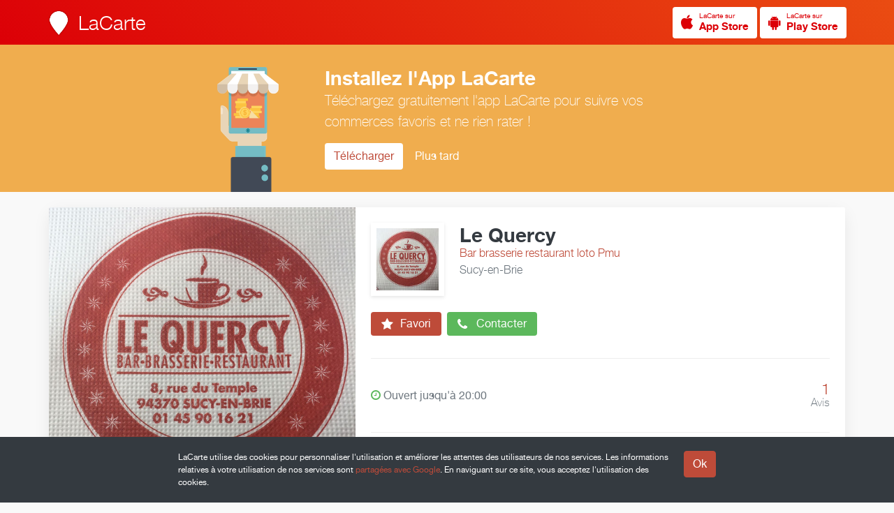

--- FILE ---
content_type: text/html; charset=UTF-8
request_url: https://www.lacarte.com/30555/feed/
body_size: 9860
content:










<!DOCTYPE html>

<!--
                              .888.
    888                    .888888888                      Z88
    888                    O88O   =888                     Z88
    888         8888888.  O88~     =887  8888888.  888~O8 888888  Z888888
    888        888   888  888           888   888  888888  Z88   8887  88O
    888             8888  888                8888  888,    Z88   888    88O
    888        $88888888  888       ::  $88888O88  888     Z88   8888888888
    888        88O   888   888     888  888  .888  888     Z88   888
    8888888888 888:~8888   =888888888   888:~8888  888     Z8888 ~88888O88
    8888888888  888O ~88O    :O8888      888O ~88O D88      Z8O8   78888,
-->

<html lang="fr" itemscope itemtype="http://schema.org/LocalBusiness">

<head prefix="og: http://ogp.me/ns# fb: http://ogp.me/ns/fb# place: http://ogp.me/ns/place# business: http://ogp.me/ns/business#">

    <meta charset="utf-8">

    <title>Le Quercy &gt; Actualités | LaCarte</title>

    <link rel="shortcut icon" href="/site/S/favicons/favicon.ico" type="image/x-icon"/>

    <meta name="viewport" content="width=device-width, initial-scale=1.0, maximum-scale=1.0, user-scalable=no" />

    
        <link rel="alternate" type="application/rss+xml" title="RSS Feed" href="https://www.lacarte.com/30555/rss/feed"/>
    

        <link rel="canonical" href="https://www.lacarte.com/30555/=/Bar-brasserie-restaurant-loto-Pmu/Sucy-en-Brie/94370/Le-Quercy"/>

        <link rel="alternate shorter" href="https://www.lacarte.com/30555"/>
    <link rev="canonical" href="https://www.lacarte.com/30555"/>
        
    <meta name="mode" content="prod"/>

    
    
        <meta name="keywords" content="LaCarte,MaVitrine,Le Quercy,Bar brasserie restaurant loto Pmu,Sucy-en-Brie,94370,Coca-Cola,Cocktails fait maison,Vin francais,Vins portugais,Biéres,Café,Brasserie,Restaurant terrasse,Jeux et loto,Restaurant,Bar,Espèce,Chèques,VISA,MasterCard,Français,Portugais,Wifi gratuit,Télévision,Animaux acceptés,Non-fumeur,Parking,Terrasse,Accès handicapé,Vente à emporter" />
    
        <meta name="description" content="A votre service ..!! Bar brasserie restaurant loto pmu" />
    
        <meta name="ICBM" content="48.770699, 2.521289"/>
    
    <!-- app -->

    <meta name="apple-itunes-app" content="app-id=482626686"/>

    <!-- OPEN GRAPH -->

    <meta property="fb:app_id" content="296834083739058" />


    <meta property="og:site_name" content="LaCarte"/>

        <meta property="og:title" content="Le Quercy"/>
    
        <meta property="og:url" content="https://www.lacarte.com/30555/=/Bar-brasserie-restaurant-loto-Pmu/Sucy-en-Brie/94370/Le-Quercy"/>
    
        <meta property="og:description" content="A votre service ..!! Bar brasserie restaurant loto pmu" />
    
        <meta property="og:image" content="https://d10cqbclutpdyv.cloudfront.net/media/photo/11652.03c32880.640x.jpg" />
    <meta property="og:image:type" content="image/jpeg" />
    <meta property="og:image:height" content="640" />
    <meta property="og:image:width" content="640" />
    <meta itemprop="image" content="https://d10cqbclutpdyv.cloudfront.net/media/photo/11652.03c32880.640x.jpg">
    
    
    <meta property="og:type" content="business.business" />

        <meta property="business:contact_data:street_address" content="8 rue du Temple" />
            <meta property="business:contact_data:locality"       content="Sucy-en-Brie" />
    <meta property="business:contact_data:postal_code"    content="94370" />
    <meta property="business:contact_data:country_name"   content="fr" />
            <meta property="place:location:latitude"              content="48.770699" />
    <meta property="place:location:longitude"             content="2.521289" />
    <meta property="place:location:altitude"             content="0" />
    
    
    
    
    
    
    
    <!-- twitter:card -->

    <meta name="twitter:card" content="summary" />
    <meta name="twitter:site" content="@LaCarte" />

        <meta name="twitter:title" content="Le Quercy" />
        <meta name="twitter:description" content="Afficher sur LaCarte." />
        <meta name="twitter:image" content="https://d10cqbclutpdyv.cloudfront.net/media/photo/11652.03c32880.640x.jpg" />
            <meta name="twitter:url" content="https://www.lacarte.com/30555/=/Bar-brasserie-restaurant-loto-Pmu/Sucy-en-Brie/94370/Le-Quercy" />
    
    
    <!-- twitter:app -->

    <meta name="tweet-text" content="Découvrez Le Quercy sur LaCarte."/>

    <meta name="twitter:app:name:iphone" content="LaCarte"/>
    <meta name="twitter:app:id:iphone" content="482626686">
    <meta name="twitter:app:url:iphone" content="lacarte://seller/30555">
    <meta name="twitter:app:name:ipad" content="LaCarte"/>
    <meta name="twitter:app:id:ipad" content="482626686"/>
    <meta name="twitter:app:url:ipad" content="lacarte://seller/30555"/>
    <meta name="twitter:app:name:googleplay" content="LaCarte"/>
    <meta name="twitter:app:id:googleplay" content="fr.zemap.LaCarte"/>
    <meta name="twitter:app:url:googleplay" content="lacarte://seller/30555"/>
    
        <meta itemprop="url" content="https://www.lacarte.com/30555" />
    
    
    <!-- assets -->

    

    <script type="text/javascript" charset="utf-8" src="https://s.lacarte.com/js/main-8a3602a664.js" ></script>
<link rel="stylesheet" charset="utf-8" type="text/css" href="https://s.lacarte.com/css/main-3990fdf1d0.css" />


</head>


<body data-cookie-disclaimer="true" data-autopromo="true">

			<a id="Top"></a>
<nav id="TopBar">
	
	<div class="row">

		<div class="logo">
			<a href="/">
			<img src="https://www.lacarte.com/site/S/icons/logo_32x40@2x.png" width="32" height="40">
			<h3>LaCarte</h3>
			</a>

		</div>

		<div class="right">

            
<a href="/app/download/1/ios" title="Télécharger LaCarte" class="StoreButton light small ">
<i class="fa fa-apple fa-2x image"></i>
<span>
    <small>LaCarte sur</small>
    <strong>App Store</strong>
</span>
</a>



<a href="/app/download/1/android" title="Télécharger LaCarte" class="StoreButton light small ">
    <i class="fa fa-android fa-2x image"></i>
<span>
    <small>LaCarte sur</small>
    <strong>Play Store</strong>
</span>
</a>


		</div>

	</div>

</nav>	
	<div id="Website">

		<!-- Header -->
		<!-- Header -->


<header id="Header">

    <div class="body">

        
        <div id="slider" class="slider" data-content="slider" data-slider-duration="10000" data-slider-aspect="true" data-slide-pagination="true" data-slide-lightbox="true">
            <div class="loading"><i class="fa fa-circle-o-notch fa-spin fa-2x"></i></div>
                                    <div data-src="//d10cqbclutpdyv.cloudfront.net/media/photo/11652.03c32880.1024x.jpg"></div>
                        <div data-src="//d10cqbclutpdyv.cloudfront.net/media/photo/20856.2abe8a18.1024x.jpg"></div>
                        <div data-src="//d10cqbclutpdyv.cloudfront.net/media/photo/20857.2b099bdf.1024x.jpg"></div>
                        <div data-src="//d10cqbclutpdyv.cloudfront.net/media/photo/20858.174ea589.1024x.jpg"></div>
                        <div data-src="//d10cqbclutpdyv.cloudfront.net/media/photo/20859.6dea4217.1024x.jpg"></div>
                        <div data-src="//d10cqbclutpdyv.cloudfront.net/media/photo/20860.4e0615ab.1024x.jpg"></div>
                        <div data-src="//d10cqbclutpdyv.cloudfront.net/media/photo/20861.564db56e.1024x.jpg"></div>
                        <div data-src="//d10cqbclutpdyv.cloudfront.net/media/photo/20862.5f43eb51.1024x.jpg"></div>
                        <div data-src="//d10cqbclutpdyv.cloudfront.net/media/photo/20863.7c2899b9.1024x.jpg"></div>
                        <div data-src="//d10cqbclutpdyv.cloudfront.net/media/photo/20864.35c8d4a1.1024x.jpg"></div>
                        <div data-src="//d10cqbclutpdyv.cloudfront.net/media/photo/20865.20fa0598.1024x.jpg"></div>
                                </div>

        
        <div class="about">
            
            <div class="infos">

                <img src="//dtapm051jtxyw.cloudfront.net/30555.128x.jpg?1498753254" alt="" width="128" height="128" class="buddy"  p_group_id="" p_type="buddy" />

                <div class="seller-text">

                    <h2 itemprop="name">Le Quercy</h2>
                    <p class="activity">Bar brasserie restaurant loto Pmu</p>
                                        <p class="locality">Sucy-en-Brie</p>
                    
                </div> <!-- / seller-text -->

            </div> <!-- / infos -->

            <div class="actions">

                <a class="button follow" data-tooltip-content="#tooltip-app-only" data-tooltip-trigger="hover">

                    <i class="fa fa-star fa-2x"></i> Favori

                </a>
                <a class="button call" href="#" data-popup="method:url,data:/30555/popup/call">

                    <i class="fa fa-phone fa-2x"></i> Contacter

                </a>

            </div> <!-- / actions -->

            <div class="details">

                                    

<p class="opening">

    <i class="fa fa-clock-o clock is-open"></i>
    Ouvert jusqu'à
    20:00

</p>


                
                <div class="counts">

                    <!--

                    <div data-popup="method:url,data:/30555/popup/recos">
                            <span class="count">4</span>
                            <span class="label">Recos.</span>
                    </div>

                    <div data-popup="method:url,data:/30555/popup/customers">
                            <span class="count">30</span>
                            <span class="label">Abonnés</span>
                    </div>

                    -->

                    
                    <a href="/30555/infos/" data-goto="#Comments">
                        <div>
                                <span class="count">1</span>
                                <span class="label">Avis</span>
                        </div>
                    </a>

                    
                </div>

            </div> <!-- / details -->

            <div class="social">
                
                <div id="likes" class="SocialButtons likes" data-defer="true" data-delay="1000">
	<div>
		<div class="facebook">
			<div class="fb-like" data-href="https://developers.facebook.com/docs/plugins/" data-layout="button" data-action="like" data-show-faces="true" data-share="false"></div>
					</div>

		<div class="google">
			<g:plusone data-size="tall" data-annotation="bubble" data-size="stanard" data-count="false"></g:plusone>
		</div>

		<div class="twitter">
			<a href="https://twitter.com/share" data-url="%tinyurl%" class="twitter-share-button" data-count="none" data-via="lacarte" data-lang="fr">Tweeter</a>
		</div>

		<div class="pinterest" data-link="//pinterest.com/pin/create/button/?url=%url%&media=%photo%&description=%title%%NL%%NL%%desc%">
			<a href="#" class="pin-it-button" data-pin-do="buttonPin" data-pin-color="red"><img border="0" src="//assets.pinterest.com/images/pidgets/pinit_fg_en_rect_gray_20.png" title="Pin It" /></a>
		</div>

	</div>

</div>


            </div>

        </div>

    </div> <!-- / body -->

</header>
<!-- / Header
		<!-- Nav -->
		<nav id="Navbar" class="sps">

    <div>

        <ul>

            <li class="active"><a href="/30555/feed/">Actualité</a></li>
            <li ><a href="/30555/catalog/">Catalogue</a></li>
            <li ><a href="/30555/infos/">Infos</a></li>
            <li class="pull"></li>

        </ul>

    </div> <!-- / content -->

</nav> <!-- / seller-navbar -->
		<div id="Body" class="has-navbar">

			<div id="Main">

				
<div class="row">

     

 
    
 
<a  href="/content/1010543" class="ContentCard " >

    
        <link itemprop="url" href="https://www.lacarte.com/post/1010543">
    
        
        
    
    <div class="img lazy-img "
                  style="background-color: #847704;"
         data-original="https://d10cqbclutpdyv.cloudfront.net/media/photo/20855.7b2cd118.640x.jpg"             >
        <div class="badge">

                        <div class="dates">
                                                    <span class="highlight">Terminé</span>
                            </div>
            
                                            <div class="badge-news">Actu</div>
                 
            
        </div>

          

    </div> <!-- / img -->

    <div class="details">

        <h2 >Jeudi 15 Novembre.!!!venez déguster Le beaujolais Nouveau .!!!</h2>
                <p class="date">
            14 novembre 2018
                            <span class="likes"> <i class="fa fa-heart"></i> 1</span>
                    </p>
        
        
                <p class="description" ></p>
        
    </div>

        
    <footer>
        <div class="seller">
            <img src="//dtapm051jtxyw.cloudfront.net/30555.128x.jpg?1498753254" alt="" width="64" height="64" class="buddy"  p_group_id="" p_type="buddy" />
            <div>
                <span>Le Quercy</span>
                            </div>
        </div>
    </footer>

</a>     

 
     
                
    
 
<a  href="/content/1007985" class="ContentCard " itemprop="event" itemscope itemtype="http://schema.org/Event">

    
        <link itemprop="url" href="https://www.lacarte.com/post/1007985">
    
        
            
                                    <time itemprop="startDate" datetime="2018-01-20T00:00:00+01:00"></time>
                    <time itemprop="endDate" datetime="2018-01-20T23:59:59+01:00"></time>
                
                <link itemprop="organizer" itemtype="http://schema.org/LocalBusiness" href="https://www.lacarte.com/30555">

            
        
        
    
    <div class="img lazy-img "
                  style="background-color: #413f36;"
         data-original="https://d10cqbclutpdyv.cloudfront.net/media/photo/16556.9c912eb3.640x.jpg"             >
        <div class="badge">

                        <div class="dates">
                                                    <span class="highlight">Terminé</span>
                            </div>
            
                                            <div class="badge-event">Evénément</div>
                 
            
        </div>

          

    </div> <!-- / img -->

    <div class="details">

        <h2 itemprop="name">Soirée musicale ambiance irlandaise au Quercy.... reservez au : 0145901621</h2>
                <p class="date">
            10 janvier 2018
                    </p>
        
        
                <p class="description" itemprop="description">Choucroute +boisson 17€</p>
        
    </div>

        
    <footer>
        <div class="seller">
            <img src="//dtapm051jtxyw.cloudfront.net/30555.128x.jpg?1498753254" alt="" width="64" height="64" class="buddy"  p_group_id="" p_type="buddy" />
            <div>
                <span>Le Quercy</span>
                            </div>
        </div>
    </footer>

</a>     

 
     
                
    
 
<a  href="/content/1005190" class="ContentCard " itemprop="makesOffer" itemscope itemtype="http://schema.org/Offer">

    
        <link itemprop="url" href="https://www.lacarte.com/post/1005190">
    
        
        
                            <time itemprop="availabilityStarts" datetime="2017-07-01T00:00:00+02:00"></time>
                <time itemprop="availabilityEnds" datetime="2017-08-04T23:59:59+02:00"></time>
                <time itemprop="priceValidUntil" datetime="2017-08-04T23:59:59+02:00"></time>
            
            <link itemprop="seller" href="https://www.lacarte.com/30555">
            <link itemprop="offeredBy" href="https://www.lacarte.com/30555">

        
    
    <div class="img lazy-img no-image simple"
             >
        <div class="badge">

                        <div class="dates">
                                                    <span class="highlight">Terminé</span>
                            </div>
            
                                            <div class="badge-offer">Offre</div>
                 
            
        </div>

          

    </div> <!-- / img -->

    <div class="details">

        <h2 itemprop="name">Apéritif offert.!!!</h2>
                <p class="date">
            30 juin 2017
                            <span class="likes"> <i class="fa fa-heart"></i> 1</span>
                    </p>
        
                    <div class="pricing">
                                                    <span class="price"><span itemprop="price" content="4">4</span>
                    <sup itemprop="priceCurrency" content="EUR">€</sup>
                                        </span>
                            </div>
        
                <p class="description" itemprop="description">Kir maison : crème peche des vignes vin pétillant. Appétit offert pouf tout repas ( hors snack et sa…</p>
        
    </div>

        
    <footer>
        <div class="seller">
            <img src="//dtapm051jtxyw.cloudfront.net/30555.128x.jpg?1498753254" alt="" width="64" height="64" class="buddy"  p_group_id="" p_type="buddy" />
            <div>
                <span>Le Quercy</span>
                            </div>
        </div>
    </footer>

</a>     

 
    
 
<a  href="/content/1005185" class="ContentCard " >

    
        <link itemprop="url" href="https://www.lacarte.com/post/1005185">
    
        
        
    
    <div class="img lazy-img "
                  style="background-color: #6a6a60;"
         data-original="https://d10cqbclutpdyv.cloudfront.net/media/photo/11666.3595208c.640x.jpg"             >
        <div class="badge">

                        <div class="dates">
                                                    <span class="highlight">Terminé</span>
                            </div>
            
                                            <div class="badge-news">Actu</div>
                 
            
        </div>

          

    </div> <!-- / img -->

    <div class="details">

        <h2 >Vendredi à l'ardoise du Quercy : Aile de Raie aux câpres....</h2>
                <p class="date">
            29 juin 2017
                            <span class="likes"> <i class="fa fa-heart"></i> 2</span>
                    </p>
        
                    <div class="pricing">
                                                    <span class="price"><span >13<sup>20</sup></span>
                    <sup >€</sup>
                    <span class="unit">/ Le plat</span>                    </span>
                            </div>
        
                <p class="description" >Reservez ....</p>
        
    </div>

        
    <footer>
        <div class="seller">
            <img src="//dtapm051jtxyw.cloudfront.net/30555.128x.jpg?1498753254" alt="" width="64" height="64" class="buddy"  p_group_id="" p_type="buddy" />
            <div>
                <span>Le Quercy</span>
                            </div>
        </div>
    </footer>

</a>     

 
     
                
    
 
<a  href="/content/1005186" class="ContentCard " itemprop="makesOffer" itemscope itemtype="http://schema.org/Offer">

    
        <link itemprop="url" href="https://www.lacarte.com/post/1005186">
    
        
        
                            <time itemprop="availabilityStarts" datetime="2017-06-30T00:00:00+02:00"></time>
                <time itemprop="availabilityEnds" datetime="2017-08-05T23:59:59+02:00"></time>
                <time itemprop="priceValidUntil" datetime="2017-08-05T23:59:59+02:00"></time>
            
            <link itemprop="seller" href="https://www.lacarte.com/30555">
            <link itemprop="offeredBy" href="https://www.lacarte.com/30555">

        
    
    <div class="img lazy-img "
                  style="background-color: #e0e4c8;"
         data-original="https://d10cqbclutpdyv.cloudfront.net/media/photo/11667.6932a23a.640x.jpg"             >
        <div class="badge">

                        <div class="dates">
                                                    <span class="highlight">Terminé</span>
                            </div>
            
                                            <div class="badge-offer">Offre</div>
                 
            
        </div>

          

    </div> <!-- / img -->

    <div class="details">

        <h2 itemprop="name">Le Mojito a 6.50€</h2>
                <p class="date">
            29 juin 2017
                            <span class="likes"> <i class="fa fa-heart"></i> 2</span>
                    </p>
        
                    <div class="pricing">
                                                    <span class="price"><span itemprop="price" content="6.5">6<sup>50</sup></span>
                    <sup itemprop="priceCurrency" content="EUR">€</sup>
                    <span class="unit">/ Le verre</span>                    </span>
                            </div>
        
                <p class="description" itemprop="description">De la pure fraîcheur mentholée....</p>
        
    </div>

        
    <footer>
        <div class="seller">
            <img src="//dtapm051jtxyw.cloudfront.net/30555.128x.jpg?1498753254" alt="" width="64" height="64" class="buddy"  p_group_id="" p_type="buddy" />
            <div>
                <span>Le Quercy</span>
                            </div>
        </div>
    </footer>

</a>
</div>


			</div>

			<div id="Side">

				








<div class="row">

    <!-- Infos -->

    
        <div class="Infos">

        <div class="slogan">
                        <h3>A votre service ..!!</h3>
                        <p class="description readmore" itemprop="description">Bar brasserie restaurant loto pmu</p>
        </div>

    </div>
    
        <div class="Infos only-full" id="Comments">
        
        <div class="list comments">
            
            <h5>Avis</h5>

            <!-- <p class="aggregate" itemprop="aggregateRating" itemscope itemtype="http://schema.org/AggregateRating">Note de <b><span itemprop="ratingValue">4</span>/5</b> sur <span itemprop="reviewCount">2</span> commentaires</p> -->

            <div class="">

                                <div class="Comment" itemprop="review" itemscope itemtype="http://schema.org/Review">

                    <div class="author user">

                        <img src="//dtapm051jtxyw.cloudfront.net/30423.128x.jpg?1498590730" alt="" width="32" height="32" class="buddy"  p_user_id="30423" p_type="buddy"  />
                        <div class="name">
                            <h5 itemprop="author">Virginie</h5>
                                                    </div>

                    </div>

                    <div class="message">

                                                <span class="rating" itemprop="reviewRating" itemscope itemtype="http://schema.org/Rating">
                            <i class="fa fa-star" aria-hidden="true"></i>
                            <i class="fa fa-star" aria-hidden="true"></i>
                            <i class="fa fa-star" aria-hidden="true"></i>
                            <i class="fa fa-star" aria-hidden="true"></i>
                            <i class="fa fa-star" aria-hidden="true"></i>
                            <span class="score">(<span itemprop="ratingValue">5</span>/<span itemprop="bestRating">5</span>)</span>
                            <meta itemprop="worstRating" content="0">
                        </span>
                        
                        <p itemprop="reviewBody">Équipe au top toujours la pêche et une bonne cuisine goûteuse et abordable  !! J adore leurs burgers maison !</p>
                    </div>

                    
                </div>
                
                <div class="download-for-more">

                    <i class="fa fa-comments-o fa-3x" aria-hidden="true"></i>

                    <div class="left">
                        <p>Pour ajouter votre commentaire ou en voir plus, installez l'application LaCarte !</p>
                    </div>

                    <div class="right">
                        
<a href="/app/download/1/ios" title="Télécharger LaCarte" class="StoreButton light small ">
<i class="fa fa-apple fa-2x image"></i>
<span>
    <small>LaCarte sur</small>
    <strong>App Store</strong>
</span>
</a>



<a href="/app/download/1/android" title="Télécharger LaCarte" class="StoreButton light small ">
    <i class="fa fa-android fa-2x image"></i>
<span>
    <small>LaCarte sur</small>
    <strong>Play Store</strong>
</span>
</a>

                    </div>
                    
                </div>

            </div>

        </div>

    </div>
    
            
                
        <div class="Infos" itemprop="location" itemscope itemtype="http://schema.org/Place">
            
            <div class="address" id="address-13337">

                <div class="static-map" itemprop="geo" itemscope itemtype="http://schema.org/GeoCoordinates">
                    <div class="StaticMap" staticmap-geo="48.770699,2.521289" staticmap-google-key="AIzaSyBtUHkd3w_StGOaTJY3AnHpMERZdbSbL7s" staticmap-assets-base-url="https://s.lacarte.com/img/portal/" staticmap-is-around="0"></div>
                    <meta itemprop="latitude" content="48.7707" />
                    <meta itemprop="longitude" content="2.52129" />
                </div>

                <div class="postal" itemprop="address" itemscope itemtype="http://schema.org/PostalAddress">

                    
                    <address>
                        <span itemprop="streetAddress">8 rue du Temple</span><br>
                        <span itemprop="addressLocality">Sucy-en-Brie</span> <span itemprop="postalCode">94370</span>, <span itemprop="addressCountry">France</span>
                    </address>

                                                            
                    <form data-geolocation-itinary="true" action="//maps.google.com" method="get" target="_blank">
                        <input type="hidden" name="saddr" value=""/>
                        <input type="hidden" name="daddr" value="48.7707,2.52129"/>
                        <button class="btn btn-xs">Afficher sur Google Maps</button>
                        <p class="itinary-checkbox">
                            <label><input type="checkbox" autocomplete="off" name=""/> <span>Afficher l'itinéraire ?</span></label>
                        </p>
                        <div style="display:none">
                            <span data-string-name="loading">Localisation en cours…</span>
                            <span data-string-name="success">Localisation réussie</span>
                            <span data-string-name="failure">Impossible de vous localiser</span>
                        </div>
                    </form>
                    
                </div>

            </div>

            
            
            <div class="meta">
                <span class="data" itemprop="telephone">
                <a href="tel:01 45 90 16 21">01 45 90 16 21</a>
                                </span>

                <span class="label"><i class="fa fa-phone"></i>                    Téléphone fixe &nbsp;
                </span>
            </div>

            
        </div>
            
                
        <div class="Infos" itemprop="location" itemscope itemtype="http://schema.org/Place">
            
            <div class="address" id="address-14226">

                <div class="static-map" itemprop="geo" itemscope itemtype="http://schema.org/GeoCoordinates">
                    <div class="StaticMap" staticmap-geo="48.770696,2.52116" staticmap-google-key="AIzaSyBtUHkd3w_StGOaTJY3AnHpMERZdbSbL7s" staticmap-assets-base-url="https://s.lacarte.com/img/portal/" staticmap-is-around="0"></div>
                    <meta itemprop="latitude" content="48.7707" />
                    <meta itemprop="longitude" content="2.52116" />
                </div>

                <div class="postal" itemprop="address" itemscope itemtype="http://schema.org/PostalAddress">

                    
                    <address>
                        <span itemprop="streetAddress">8 rue du temple</span><br>
                        <span itemprop="addressLocality">Sucy-en-Brie</span> <span itemprop="postalCode">94370</span>, <span itemprop="addressCountry">France</span>
                    </address>

                                                            
                    <form data-geolocation-itinary="true" action="//maps.google.com" method="get" target="_blank">
                        <input type="hidden" name="saddr" value=""/>
                        <input type="hidden" name="daddr" value="48.7707,2.52116"/>
                        <button class="btn btn-xs">Afficher sur Google Maps</button>
                        <p class="itinary-checkbox">
                            <label><input type="checkbox" autocomplete="off" name=""/> <span>Afficher l'itinéraire ?</span></label>
                        </p>
                        <div style="display:none">
                            <span data-string-name="loading">Localisation en cours…</span>
                            <span data-string-name="success">Localisation réussie</span>
                            <span data-string-name="failure">Impossible de vous localiser</span>
                        </div>
                    </form>
                    
                </div>

            </div>

            
            
        </div>
    

    <div class="Infos">

        <div class="hours">

            <h5>Horaires</h5>

            
                <p>

<p class="opening">

    <i class="fa fa-clock-o clock is-open"></i>
    Ouvert jusqu'à
    20:00

</p>

</p>

                <table class="table">
                    <tbody>

                        
                            
                                                        
                            <tr class="">
                                <td class="day">Lundi</td>
                                




<td class="hour" colspan="2" itemprop="openingHoursSpecification" itemscope itemtype="http://schema.org/OpeningHoursSpecification">

        <link itemprop="dayOfWeek" href="http://purl.org/goodrelations/v1#Monday">
    <time itemprop="opens" datetime="06:30">06:30</time> &ndash; <time itemprop="closes" datetime="20:00">20:00</time>
    </td>



                            </tr>

                        
                            
                                                        
                            <tr class="">
                                <td class="day">Mardi</td>
                                




<td class="hour" colspan="2" itemprop="openingHoursSpecification" itemscope itemtype="http://schema.org/OpeningHoursSpecification">

        <link itemprop="dayOfWeek" href="http://purl.org/goodrelations/v1#Tuesday">
    <time itemprop="opens" datetime="06:30">06:30</time> &ndash; <time itemprop="closes" datetime="20:00">20:00</time>
    </td>



                            </tr>

                        
                            
                                                        
                            <tr class="">
                                <td class="day">Mercredi</td>
                                




<td class="hour" colspan="2" itemprop="openingHoursSpecification" itemscope itemtype="http://schema.org/OpeningHoursSpecification">

        <link itemprop="dayOfWeek" href="http://purl.org/goodrelations/v1#Wednesday">
    <time itemprop="opens" datetime="06:30">06:30</time> &ndash; <time itemprop="closes" datetime="20:00">20:00</time>
    </td>



                            </tr>

                        
                            
                                                        
                            <tr class="">
                                <td class="day">Jeudi</td>
                                




<td class="hour" colspan="2" itemprop="openingHoursSpecification" itemscope itemtype="http://schema.org/OpeningHoursSpecification">

        <link itemprop="dayOfWeek" href="http://purl.org/goodrelations/v1#Thursday">
    <time itemprop="opens" datetime="06:30">06:30</time> &ndash; <time itemprop="closes" datetime="20:00">20:00</time>
    </td>



                            </tr>

                        
                            
                                                        
                            <tr class="active">
                                <td class="day">Vendredi</td>
                                




<td class="hour" colspan="2" itemprop="openingHoursSpecification" itemscope itemtype="http://schema.org/OpeningHoursSpecification">

        <link itemprop="dayOfWeek" href="http://purl.org/goodrelations/v1#Friday">
    <time itemprop="opens" datetime="06:30">06:30</time> &ndash; <time itemprop="closes" datetime="20:00">20:00</time>
    </td>



                            </tr>

                        
                            
                                                        
                            <tr class="">
                                <td class="day">Samedi</td>
                                




<td class="hour" colspan="2" itemprop="openingHoursSpecification" itemscope itemtype="http://schema.org/OpeningHoursSpecification">

        <link itemprop="dayOfWeek" href="http://purl.org/goodrelations/v1#Saturday">
    <time itemprop="opens" datetime="06:30">06:30</time> &ndash; <time itemprop="closes" datetime="20:00">20:00</time>
    </td>



                            </tr>

                        
                            
                                                        
                            <tr class="">
                                <td class="day">Dimanche</td>
                                




<td class="hour" colspan="2" itemprop="openingHoursSpecification" itemscope itemtype="http://schema.org/OpeningHoursSpecification">

        <small>Fermé</small>
    </td>



                            </tr>

                        
                    </tbody>
                </table>

                                    <p class="details">
                        Fermeture le Dimanche
                    </p>
                
            
        </div>

    </div>

    <div class="Infos only-full">
        
        <div class="list">
            
            <h5>Services proposés</h5>

            
                <ul>
                    
                    <li>Brasserie</li>

                    
                    <li>Restaurant terrasse</li>

                    
                    <li>Jeux et loto</li>

                    
                    <li>Restaurant</li>

                    
                    <li>Bar</li>

                                    </ul>

            
        </div>

    </div>

    <div class="Infos only-full">
        
        <div class="list">
            
            <h5>Marques Distribuées</h5>

            
                <ul>
                    
                    <li>Coca-Cola</li>

                    
                    <li>Cocktails fait maison</li>

                    
                    <li>Vin francais</li>

                    
                    <li>Vins portugais</li>

                    
                    <li>Biéres</li>

                    
                    <li>Café</li>

                                    </ul>

            
        </div>

    </div>

    <div class="Infos only-full">
        
        <div class="list">
            
            <h5>Les Plus</h5>

            
                
                
                    
                
                    
                
                    
                
                    
                
                    
                
                    
                
                    
                
                    
                
                    
                
                    
                
                    
                
                    
                
                    
                
                    
                
                
                    
                        <h6>Paiements acceptés</h6>

                        <ul>

                        
                                                                                    
                            <li>💶<span class="left-space" itemprop="paymentAccepted">Espèce</span></li>

                        
                                                                                    
                            <li>✒️<span class="left-space" itemprop="paymentAccepted">Chèques</span></li>

                        
                                                                                    
                            <li>💳<span class="left-space" itemprop="paymentAccepted">VISA</span></li>

                        
                                                                                    
                            <li>💳<span class="left-space" itemprop="paymentAccepted">MasterCard</span></li>

                        
                        </ul>

                    
                
                    
                        <h6>Langues parlées</h6>

                        <ul>

                        
                                                                                    
                            <li>🇫🇷<span class="left-space" >Français</span></li>

                        
                                                                                    
                            <li>🇵🇹<span class="left-space" >Portugais</span></li>

                        
                        </ul>

                    
                
                    
                        <h6>Facilités</h6>

                        <ul>

                        
                                                                                    
                            <li>💻<span class="left-space" >Wifi gratuit</span></li>

                        
                                                                                    
                            <li>📺<span class="left-space" >Télévision</span></li>

                        
                                                                                    
                            <li>🐶<span class="left-space" >Animaux acceptés</span></li>

                        
                                                                                    
                            <li>🚬<span class="left-space" >Non-fumeur</span></li>

                        
                                                                                    
                            <li>🚗<span class="left-space" >Parking</span></li>

                        
                                                                                    
                            <li>🌞<span class="left-space" >Terrasse</span></li>

                        
                                                                                    
                            <li>♿<span class="left-space" >Accès handicapé</span></li>

                        
                                                                                    
                            <li>🍕<span class="left-space" >Vente à emporter</span></li>

                        
                        </ul>

                    
                
                    
                
            
        </div>

    </div>

    <div class="Infos only-side sps" data-sps-top="88">
        
        <div class="apps">

	<h3 class="title">Suivez l'actualité de <em>Le Quercy</em> depuis votre smartphone</h3>
	<p class="description">Installez l'application gratuite <strong>LaCarte</strong> pour ne rien manquer des actualités et des offres exclusives de <em>Le Quercy</em>.</p>
	<p>
	    	    <a href="https://www.lacarte.com/app/download/1/ios" class="btn"><i class="fa fa-apple"></i>iPhone</a>
	    <a href="https://www.lacarte.com/app/download/1/android" class="btn"><i class="fa fa-android"></i>Android</a>
	    	</p>

	<div class="device-preview " style="">

		<div class="preview">
	        <div class="top">
	            Le Quercy
	        </div>

	        	            <div class="photo">
	                <img alt="Le Quercy" src="//d10cqbclutpdyv.cloudfront.net/media/photo/11652.03c32880.640x.jpg" width="640" height="640" />
	            </div>
	        
	        <div class="infos">
	            <div class="buddy">
	                <img src="//dtapm051jtxyw.cloudfront.net/30555.128x.jpg?1498753254" alt="" width="128" height="128" class="buddy"  p_group_id="" p_type="buddy" />
	            </div>
	            <h5>Le Quercy</h5>
	            <h6>Bar brasserie restaurant loto Pmu</h6>
	            	            <span class="location">Sucy-en-Brie</span>
	            	        </div>
	    </div>

	</div>
</div>
    </div>

</div>
			</div> <!-- / infos-block -->

		</div> <!-- / Body -->

	</div> <!-- / Website -->

	<!-- footer -->

			<div class="GoTopButton">
    <div><i class="icon-arrow-top"></i></div>
</div>

<footer id="Footer">

	<div class="row">

        <div class="container">

            <div class="FooterContent infos">

            	<div class="info">

					<h4>à propos</h4>
					<p class="text">
						La plate-forme LaCarte et ses applications mobiles permettent aux Professionnels de mieux communiquer auprès de leurs clients et prospects.
					</p>
					<a href="/site">En savoir plus</a>

				</div>

				<div class="info">

					<h4>Particuliers</h4>
					<p class="text">
						Installez l'application gratuite <strong>LaCarte</strong> pour suivre l'actualité de <em>Le Quercy</em> sur votre mobile.
					</p>

					<a href="/site/user">En savoir plus</a>

				</div>

				<div class="info">

					<h4>Professionnels</h4>
					<p class="text">
						Installez l'application <strong>MaVitrine</strong> et créez vous aussi votre vitrine en quelques minutes seulement.
					</p>

					<a href="/site/pro">En savoir plus</a>

				</div>

            	<div class="Separator"></div>

            	<div class="Copyright">
                    Copyright &copy; ZeMAP 2026 - Tous droits réservés.
                </div>

            </div>

        </div>

    </div>

</footer>
	
	<!-- Modal -->
	<!-- faire une modale générique, et la cloner/modifier pour la rendre spécifique au content ou autre -->

<div class="modal fade" id="content-modal" tabindex="-1" role="dialog" aria-labelledby="contentModal">
    <div class="modal-dialog modal-md">
        <div class="modal-content">

            <!-- <div class="modal-header">
                <a class="close pull-right" data-dismiss="modal" aria-label="Close"><i class="fa fa-times"></i></a>
                <div class="clearfix"></div>
                <h4 class="modal-title">Modal title</h4>
            </div> -->

            <div class="modal-body">

                <div class="loading"><i class="fa fa-circle-o-notch fa-spin fa-2x"></i></div>

                <div class="modal-content-body">

                </div>
            </div>

            <div class="modal-footer">
                <p class="text-center">
                    <a href="#" class="btn" data-dismiss="modal" aria-label="Close">Fermer</a>
                </p>
            </div>

            <a class="close_modal"><i class="fa fa-times"></i></a>
        </div>
    </div>
</div>

	<!-- Tooltips -->
	<div id="tooltip-app-only" class="Tooltip">
	<i></i>
	<div class="Body">
		Fonction disponible depuis l'App LaCarte uniquement.
	</div>
</div>
</body>


<div id="global-strings" style="display:none">
	<span data-name="see-more">Voir plus</span>
	<span data-name="see-less">Voir moins</span>
</div>


<!-- GA -->

<script>
	(function(i,s,o,g,r,a,m){
		i['GoogleAnalyticsObject']=r;i[r]=i[r]||function(){
					(i[r].q=i[r].q||[]).push(arguments)},i[r].l=1*new Date();a=s.createElement(o),
				m=s.getElementsByTagName(o)[0];a.async=1;a.src=g;m.parentNode.insertBefore(a,m)
	})(window,document,'script','//www.google-analytics.com/analytics.js','ga');

	ga('create', 'UA-33457131-1', 'auto');
	ga('send', 'pageview');

</script>


</html>

--- FILE ---
content_type: text/html; charset=utf-8
request_url: https://accounts.google.com/o/oauth2/postmessageRelay?parent=https%3A%2F%2Fwww.lacarte.com&jsh=m%3B%2F_%2Fscs%2Fabc-static%2F_%2Fjs%2Fk%3Dgapi.lb.en.2kN9-TZiXrM.O%2Fd%3D1%2Frs%3DAHpOoo_B4hu0FeWRuWHfxnZ3V0WubwN7Qw%2Fm%3D__features__
body_size: 164
content:
<!DOCTYPE html><html><head><title></title><meta http-equiv="content-type" content="text/html; charset=utf-8"><meta http-equiv="X-UA-Compatible" content="IE=edge"><meta name="viewport" content="width=device-width, initial-scale=1, minimum-scale=1, maximum-scale=1, user-scalable=0"><script src='https://ssl.gstatic.com/accounts/o/2580342461-postmessagerelay.js' nonce="fHNtRH8Nz3ZSPejZ0S965Q"></script></head><body><script type="text/javascript" src="https://apis.google.com/js/rpc:shindig_random.js?onload=init" nonce="fHNtRH8Nz3ZSPejZ0S965Q"></script></body></html>